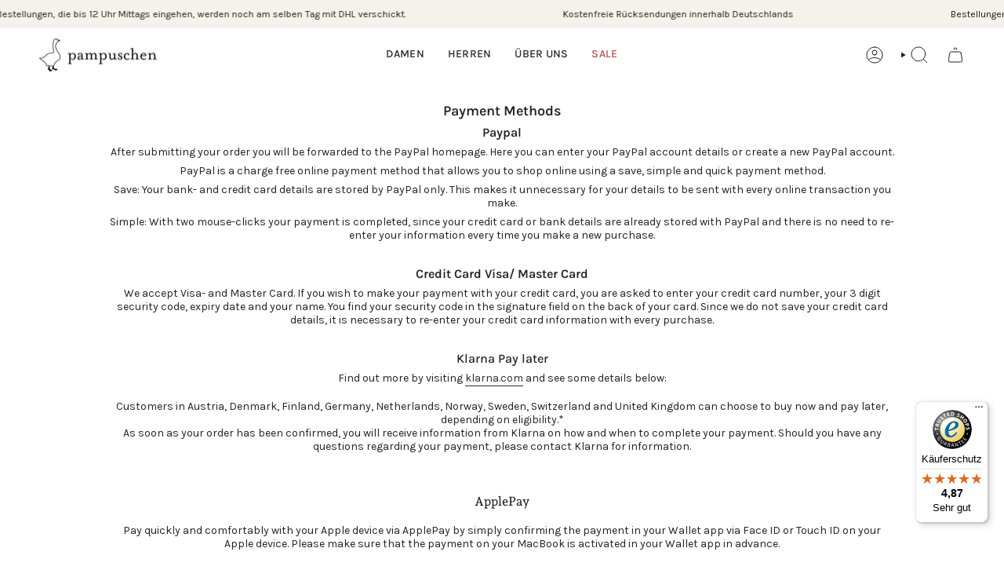

--- FILE ---
content_type: text/javascript
request_url: https://widgets.trustedshops.com/js/X62C3031B729B0293914747356FFD1BF0.js
body_size: 1557
content:
((e,t)=>{const a={shopInfo:{tsId:"X62C3031B729B0293914747356FFD1BF0",name:"www.pampuschen.com",url:"www.pampuschen.com",language:"de",targetMarket:"DEU",ratingVariant:"WIDGET",eTrustedIds:{accountId:"acc-eccb4956-20e1-463d-8396-cad6c93f030c",channelId:"chl-d68e545e-d4b8-48ec-afb5-0b1d9bdb9f77"},buyerProtection:{certificateType:"CLASSIC",certificateState:"PRODUCTION",mainProtectionCurrency:"EUR",classicProtectionAmount:100,maxProtectionDuration:30,plusProtectionAmount:2e4,basicProtectionAmount:100,firstCertified:"2015-11-13 00:00:00"},reviewSystem:{rating:{averageRating:4.87,averageRatingCount:297,overallRatingCount:3363,distribution:{oneStar:2,twoStars:3,threeStars:4,fourStars:13,fiveStars:275}},reviews:[{average:5,buyerStatement:"Sehr schöner Shop mit süßen Hausschuhen. Abwicklung und Versand schnell und unkompliziert.",rawChangeDate:"2026-01-22T16:45:18.000Z",changeDate:"22.1.2026",transactionDate:"17.1.2026"},{average:4,buyerStatement:'Alles wunderschön und bequem, nur bei grace Wolle, könnte der Abschluß der Ferse etwas höher sein, beim längeren Tragen rutscht es etwas runter... andere Modelle z. B. aus Samt halten besser an der Ferse...\n\nDanke für die wundervolle "Pampuschen"- Idee-  ich genieße das bequeme Fußgefühl schon seit Langen mit mehreren Modellen...',rawChangeDate:"2026-01-19T20:14:07.000Z",changeDate:"19.1.2026",transactionDate:"14.1.2026"},{average:5,buyerStatement:"Sehr bequem, tolles Aussehen!",rawChangeDate:"2026-01-19T13:12:41.000Z",changeDate:"19.1.2026",transactionDate:"14.1.2026"}]},features:["GUARANTEE_RECOG_CLASSIC_INTEGRATION","SHOP_CONSUMER_MEMBERSHIP","REVIEWS_AUTO_COLLECTION","DISABLE_REVIEWREQUEST_SENDING","MARS_EVENTS","MARS_REVIEWS","MARS_PUBLIC_QUESTIONNAIRE","MARS_QUESTIONNAIRE"],consentManagementType:"OFF",urls:{profileUrl:"https://www.trustedshops.de/bewertung/info_X62C3031B729B0293914747356FFD1BF0.html",profileUrlLegalSection:"https://www.trustedshops.de/bewertung/info_X62C3031B729B0293914747356FFD1BF0.html#legal-info",reviewLegalUrl:"https://help.etrusted.com/hc/de/articles/23970864566162"},contractStartDate:"2015-10-15 00:00:00",shopkeeper:{name:"pampuschen KG",street:"Krehtalweg 10",country:"DE",city:"Schwangau",zip:"87645"},displayVariant:"full",variant:"full",twoLetterCountryCode:"DE"},"process.env":{STAGE:"prod"},externalConfig:{trustbadgeScriptUrl:"https://widgets.trustedshops.com/assets/trustbadge.js",cdnDomain:"widgets.trustedshops.com"},elementIdSuffix:"-98e3dadd90eb493088abdc5597a70810",buildTimestamp:"2026-01-24T05:19:43.239Z",buildStage:"prod"},r=a=>{const{trustbadgeScriptUrl:r}=a.externalConfig;let n=t.querySelector(`script[src="${r}"]`);n&&t.body.removeChild(n),n=t.createElement("script"),n.src=r,n.charset="utf-8",n.setAttribute("data-type","trustbadge-business-logic"),n.onerror=()=>{throw new Error(`The Trustbadge script could not be loaded from ${r}. Have you maybe selected an invalid TSID?`)},n.onload=()=>{e.trustbadge?.load(a)},t.body.appendChild(n)};"complete"===t.readyState?r(a):e.addEventListener("load",(()=>{r(a)}))})(window,document);